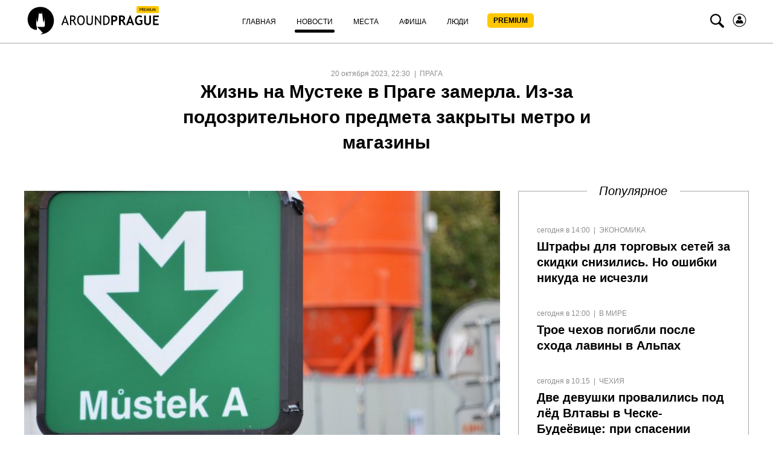

--- FILE ---
content_type: text/html; charset=UTF-8
request_url: https://aroundprague.cz/news/prague/zhizn-na-musteke-v-prage-zamerla.-iz-za-podozritelnogo-predmeta-zakryityi-metro-i-magaziny
body_size: 15152
content:
<!DOCTYPE html>
<html class="no-js">
<head>
<base href="https://aroundprague.cz/" />
<title>Жизнь на Мустеке в Праге замерла. Из-за подозрительного предмета закрыты метро и магазины</title>
<meta charset="utf-8" />
<meta name="description" content="Пражская полиция в четверг днем закрыла вход в вестибюль станции метро Můstek, расположенной в центре Вацлавской площади на пересечении с улицей Водичкова, в связи с обнаружением подозрительного предмета." />
<meta name="keywords" content="" />

<link rel='preconnect' href='//cdnjs.cloudflare.com' />
<link rel='dns-prefetch' href='//cdnjs.cloudflare.com' />

<!--[if IE]><meta http-equiv="X-UA-Compatible" content="IE=edge" /><![endif]-->

<!--[if lt IE 9]>
<meta http-equiv="X-UA-Compatible" content="IE=edge">
<script src="//oss.maxcdn.com/libs/respond.js/1.3.0/respond.min.js"></script>
<script src="//oss.maxcdn.com/libs/html5shiv/3.7.0/html5shiv.js"></script>
<![endif]-->

<link rel="stylesheet" href="https://aroundprague.cz/assets/template-2/css/common.min.css?v=1.4.6" type="text/css" />



    <link rel="canonical" href="https://aroundprague.cz/news/prague/zhizn-na-musteke-v-prage-zamerla.-iz-za-podozritelnogo-predmeta-zakryityi-metro-i-magaziny">
    <meta name="viewport" content="initial-scale=1.0,width=device-width,user-scalable=1,maximum-scale=1" />




<script src="https://cdnjs.cloudflare.com/ajax/libs/modernizr/2.8.3/modernizr.min.js" defer></script>
<script src="https://cdnjs.cloudflare.com/ajax/libs/jquery/1.11.3/jquery.min.js"></script>
	
<!--RSS-->
<link href="https://aroundprague.cz/rss/ap.rss" rel="alternate" type="application/rss+xml" title="Around Prague" />

<link rel="image_src" href="https://aroundprague.cz/assets/images/blocks/title-img/30941/f17153c8fc3250df8e03f2cbded69d2c.jpg">

<!-- Open Graph -->	
<meta property="og:title" content="Жизнь на Мустеке в Праге замерла. Из-за подозрительного предмета закрыты метро и магазины" />
<meta property="og:type" content="website" />
<meta property="og:description" content="Пражская полиция в четверг днем закрыла вход в вестибюль станции метро Můstek, расположенной в центре Вацлавской площади на пересечении с улицей Водичкова, в связи с обнаружением подозрительного предмета." />
<meta property="og:site_name" content="Around Prague" />
<meta property="og:locale" content="ru_RU" />    
<meta property="og:url" content="https://aroundprague.cz/news/prague/zhizn-na-musteke-v-prage-zamerla.-iz-za-podozritelnogo-predmeta-zakryityi-metro-i-magaziny" />  
<meta property="og:image" content="https://aroundprague.cz/assets/images/blocks/title-img/30941/f17153c8fc3250df8e03f2cbded69d2c.jpg" />
	
<!-- Twitter -->	
<meta property="twitter:site" content="@aroundprague">
<meta property="twitter:url" content="https://aroundprague.cz/news/prague/zhizn-na-musteke-v-prage-zamerla.-iz-za-podozritelnogo-predmeta-zakryityi-metro-i-magaziny">
<meta name="twitter:domain" content="aroundprague.cz">
<meta name="twitter:title" content="Жизнь на Мустеке в Праге замерла. Из-за подозрительного предмета закрыты метро и магазины">
<meta name="twitter:description" content="Пражская полиция в четверг днем закрыла вход в вестибюль станции метро Můstek, расположенной в центре Вацлавской площади на пересечении с улицей Водичкова, в связи с обнаружением подозрительного предмета.">
<meta name="twitter:creator" content="@aroundprague">
<meta property="twitter:card" content="summary_large_image">
<meta property="twitter:image:src" content="https://aroundprague.cz/assets/images/blocks/title-img/30941/f17153c8fc3250df8e03f2cbded69d2c.jpg">
	
<link rel="apple-touch-icon" sizes="180x180" href="/assets/images/ico/apple-touch-icon.png">
<link rel="icon" type="image/png" href="/assets/images/ico/favicon-32x32.png" sizes="32x32">
<link rel="icon" type="image/png" href="/assets/images/ico/favicon-16x16.png" sizes="16x16">
<link rel="manifest" href="/assets/images/ico/manifest.json">
<link rel="mask-icon" href="/assets/images/ico/safari-pinned-tab.svg" color="#5bbad5">
<link rel="shortcut icon" href="/assets/images/ico/favicon.ico">
<meta name="msapplication-config" content="/assets/images/ico/browserconfig.xml">
<meta name="theme-color" content="#ffffff">
<link rel="stylesheet" href="/assets/components/ms2gallery/css/web/default.css" type="text/css" />
<link rel="stylesheet" href="/assets/components/pdotools/css/pdopage.min.css" type="text/css" />
<script type="text/javascript">pdoPage = {callbacks: {}, keys: {}, configs: {}};</script>
<link rel="canonical" href="https://aroundprague.cz/news/prague/zhizn-na-musteke-v-prage-zamerla.-iz-za-podozritelnogo-predmeta-zakryityi-metro-i-magaziny"/>
<link rel="next" href="https://aroundprague.cz/news/prague/zhizn-na-musteke-v-prage-zamerla.-iz-za-podozritelnogo-predmeta-zakryityi-metro-i-magaziny?page=2"/>
</head>
<body>
<style>
.login-icon {
    margin-left: 10px;
}
.nav__search-icon {
    margin-left: 7px;
}
.nav__menu-link_xs.premium {
    background: #FFC700;
    border-radius: 5px;
    height: 24px;
        margin-top: 5px;
    width: 77px;
    font-weight: 600;
    padding: 0px;
    text-align: center;
}
.nav__menu-item.login { display:none;}
span.nav__menu-link_xs.premium {
   
    line-height: 24px;
    
}
.nav__menu-link_xs.premium:hover, .nav__menu-link_xs.premium:active, .nav__menu-link_xs.premium:focus {
    color:#000 !important;
}
.nav__menu-link_xs.premium span {
    line-height: 24px;

}
.active .nav__menu-link_xs.premium:after, .here .nav__menu-link_xs.premium:after {
    content: "";
    display: block;
    position: relative;
    bottom: 0;
    left: 0;
    margin-top: 5px;
    top: 5px;
    width: 100%;
    height: 5px;
    background: #000;
    border-radius: 3px;
}
@media (max-width: 767px){
    .login-icon svg {
    margin-top: 15px;    
    }
    .nav__menu-link_xs.premium {
    background: #FFC700;
    border-radius: 5px;
    margin-top: 5px;
    margin-bottom: 10px;
    margin-left: 5px;
    width: 77px;
    font-weight: 600;
    padding: 0px;
    text-align: center;
}
.nav__menu-item.login { display:block;}

span.nav__menu-link_xs.premium {
   
    margin-top: 5px;
    margin-left: 5px;
    margin-bottom: 10px;

}
span.nav__menu-link_xs.premium {
        height: auto;
    color:#000;
}
.nav__menu-link_xs.premium span {
    vertical-align: text-top;
    line-height: 0;
        color: #000;

}
.active .nav__menu-link_xs.premium:after, .here .nav__menu-link_xs.premium:after {
   
   display:none;

}
}
</style>
<header>
<nav class="nav">
    <div class="container">
        <div class="nav__sup-wrap">
            <div data-menu="#nav__wrap_main" class="nav__button"><i class="nav__control nav__control_burger"></i></div>
            <div class="nav__logo">
                <a href="premium">
					<svg viewBox="0 0 465 96" fill="none">
      <path d="M154.008 64.095L142.141 31.59h-1.122L128.31 64.095h4.766l2.336-6.722h11.681l2.149 6.722h4.766zm-8.13-9.945h-9.344l4.859-14.088 4.485 14.088zM180.547 64.095l-9.064-14.733c1.682-.368 3.084-1.381 4.298-3.039 1.215-1.657 1.776-3.407 1.776-5.432 0-6.17-3.738-9.208-11.307-9.208-.935 0-2.43.092-4.486.184-2.055.092-3.177.184-3.364.184v32.044h4.299V50.099c2.056.184 3.551.184 4.579.184l8.41 13.812h4.859zm-15.325-28.36c2.71 0 4.672.368 5.981 1.196 1.214.829 1.868 2.118 1.868 3.868 0 2.21-.56 3.683-1.775 4.511-1.215.83-3.084 1.29-5.607 1.29-.934 0-1.962-.092-2.99-.184V36.01c1.308-.185 2.149-.277 2.523-.277zM186.528 59.951c2.243 3.13 5.326 4.696 9.251 4.696 4.299 0 7.663-1.473 9.999-4.512 2.336-2.946 3.458-7.09 3.458-12.338 0-5.157-1.122-9.116-3.458-11.97-2.336-2.855-5.7-4.328-9.999-4.328-3.831 0-6.915 1.565-9.251 4.696-2.243 3.13-3.458 6.998-3.458 11.602.094 4.972 1.215 9.023 3.458 12.154zm3.177-21.178c1.402-2.21 3.364-3.315 6.074-3.315 5.981 0 8.971 4.144 8.971 12.43 0 4.052-.748 7.275-2.336 9.485-1.495 2.302-3.738 3.407-6.728 3.407-2.617 0-4.579-1.197-5.981-3.683-1.402-2.486-2.149-5.525-2.149-9.208.093-3.868.747-6.906 2.149-9.116zM215.029 54.334c0 3.315.935 5.893 2.804 7.643 1.869 1.75 4.579 2.67 8.13 2.67 3.457 0 6.074-.92 8.129-2.762 1.963-1.842 2.991-4.328 2.991-7.55V32.05h-4.299v21.823c0 2.118-.561 3.775-1.775 4.972-1.215 1.197-2.897 1.842-4.953 1.842-1.962 0-3.644-.645-4.859-1.934-1.215-1.289-1.776-2.854-1.776-4.788V32.051h-4.298v22.283h-.094zM265.958 64.555V32.051h-4.112v22.191l-15.792-22.19h-1.682v32.043h4.111v-23.02l16.26 23.48h1.215zM295.207 46.784c0-4.512-1.308-8.103-3.832-10.866-2.523-2.762-5.98-4.051-10.372-4.051-1.122 0-3.738.092-7.756.184v32.044h6.354c10.466 0 15.606-5.71 15.606-17.311zm-14.485-11.05c6.635 0 9.999 3.776 9.999 11.418 0 4.052-.841 7.274-2.523 9.576-1.682 2.302-4.111 3.407-7.102 3.407-1.401 0-2.616-.092-3.551-.184v-23.94c1.776-.185 2.804-.277 3.177-.277zM309.13 52.493c8.504 0 12.709-3.683 12.709-11.05 0-3.315-1.121-5.709-3.457-7.274-2.337-1.565-5.888-2.302-10.84-2.302-.654 0-2.804.092-6.542.276v32.044h5.607V52.309c1.028.092 1.869.184 2.523.184zm-.841-15.562c5.233 0 7.85 1.658 7.85 4.973 0 1.933-.561 3.407-1.776 4.235-1.214.829-2.99 1.29-5.606 1.29-.561 0-1.309-.093-2.243-.185v-10.22c.654-.093 1.215-.093 1.775-.093zM351.742 64.095l-9.251-14.457a8.46 8.46 0 004.112-3.315c1.121-1.565 1.682-3.315 1.682-5.156 0-6.261-4.019-9.484-11.962-9.484-1.308 0-2.99.092-5.046.184s-3.27.184-3.644.184v32.044h5.794V50.743c1.495.092 2.71.184 3.551.184l8.41 13.26h6.354v-.092zm-16.446-27.256c2.523 0 4.298.276 5.419.921 1.122.645 1.776 1.75 1.776 3.315 0 1.933-.561 3.223-1.589 3.96-1.121.644-2.803 1.012-5.139 1.012-.561 0-1.308 0-2.336-.092v-8.932c.654-.092 1.308-.184 1.869-.184zM379.776 64.095L367.161 31.59h-2.43l-12.522 32.504h6.168l2.149-6.538h10.747l2.336 6.538h6.167zm-9.998-10.866h-7.57l3.738-11.878 3.832 11.878zM398.372 31.499c-4.859 0-8.69 1.565-11.587 4.604-2.897 3.13-4.299 7.09-4.299 12.062 0 4.972 1.309 8.932 3.925 11.97 2.617 3.039 6.168 4.512 10.653 4.512 2.056 0 4.112-.276 6.261-.92 2.056-.645 3.831-1.474 5.14-2.579V46.784h-9.906v4.88h4.392v6.261c-1.308 1.105-2.897 1.658-4.859 1.658-2.99 0-5.42-1.013-7.102-3.039-1.776-2.026-2.617-4.788-2.617-8.195 0-3.591.935-6.445 2.71-8.563 1.776-2.118 4.206-3.223 7.289-3.223 1.028 0 2.15.276 3.551.92 1.402.553 2.43 1.198 3.084 1.75l2.336-4.604c-2.616-2.026-5.513-3.13-8.971-3.13zM414.352 54.058c0 3.407 1.028 5.985 2.99 7.827 1.962 1.842 4.766 2.762 8.41 2.762 3.645 0 6.542-.92 8.691-2.762 2.149-1.842 3.271-4.42 3.271-7.735V32.051h-5.607V53.69c0 1.841-.561 3.315-1.682 4.328-1.122 1.012-2.71 1.565-4.673 1.565-1.775 0-3.177-.553-4.205-1.657-1.028-1.105-1.588-2.487-1.588-4.236V32.05h-5.607v22.007zM465 37.115v-5.064h-19.998v32.044h19.718V59.03h-14.204v-9.576h10.372v-4.88h-10.372v-7.55H465v.091z" fill="#000"></path>
      <path fill-rule="evenodd" clip-rule="evenodd" d="M68.938 93.566C62.812 95.16 56.434 96 56.434 96l7.972-5.624-19.889-20.06h24.505v-1.007h1.09l1.427-3.19v-8.477l-1.678-12.758-.168-2.099c.252-.084.504-.335.504-.671s-.252-.588-.588-.672l-.084-3.105-.084 3.105c-.335.084-.587.336-.587.672s.252.587.504.671l-.084 2.099-1.679 9.82-1.762-1.847-3.692-27.194-.168-3.358c.42-.084.671-.42.671-.84 0-.419-.336-.755-.671-.839V15.59l-.252 5.036c-.42.084-.671.42-.671.756 0 .335.251.671.587.755v3.358H51.23v-3.358a.806.806 0 00.587-.755c0-.42-.251-.756-.671-.756l-.252-5.036v5.036c-.42.084-.671.42-.671.84s.336.755.671.84l-.168 3.357-3.692 27.194-1.678 1.847-1.679-9.82-.084-2.099c.336-.084.504-.335.504-.671s-.252-.588-.588-.672l-.084-3.105-.084 3.105c-.335.084-.587.336-.587.672s.252.587.504.671l-.084 2.099-1.679 12.758v8.477l1.427 3.19h1.09v11.499C-.714 80.388-.462 3 56.77 3c25.343 0 45.904 20.648 45.904 46.08.167 21.236-14.183 39.198-33.736 44.486z" fill="#000"></path>
      <rect x="388" width="77" height="24" rx="5" fill="#FFC700"></rect>
      <path d="M400.393 13.145V17h-1.368V6.985a66.961 66.961 0 011.873-.068c2.908 0 4.362.973 4.362 2.919 0 2.251-1.285 3.377-3.856 3.377-.155 0-.492-.023-1.011-.068zm0-4.93v3.7c.578.045.884.067.916.067 1.695 0 2.543-.667 2.543-2.003 0-1.22-.905-1.832-2.714-1.832-.183 0-.431.023-.745.069zM412.39 17l-2.673-4.3c-.306 0-.789-.023-1.449-.068V17H406.9V6.985c.051 0 .404-.016 1.06-.048a29.432 29.432 0 011.442-.054c2.407 0 3.61.957 3.61 2.87 0 .63-.194 1.197-.581 1.703-.388.501-.848.814-1.381.937L413.955 17h-1.565zm-4.122-8.784v3.254c.328.045.647.068.957.068.82 0 1.417-.132 1.791-.396.373-.265.56-.736.56-1.415 0-.561-.2-.964-.601-1.21-.401-.246-1.035-.37-1.901-.37-.136 0-.405.023-.806.069zm8.08 0v2.782h3.308v1.162h-3.308v3.61h4.539V17h-5.907V6.985h5.982v1.23h-4.614zM430.026 17l-1.189-6.433-2.188 6.57h-.341l-2.249-6.57L422.896 17h-1.298l1.873-10.015h.622l2.386 7.308 2.201-7.308h.615L431.325 17h-1.299zm2.639 0V6.985h1.367V17h-1.367zm3.657-10.015h1.367v6.857c0 .61.194 1.114.582 1.51.387.393.9.588 1.538.588.674 0 1.205-.191 1.592-.574.388-.383.581-.902.581-1.558V6.985h1.368v6.966c0 1.012-.317 1.803-.951 2.372-.628.565-1.488.848-2.577.848-1.121 0-1.984-.278-2.591-.834-.606-.556-.909-1.354-.909-2.393V6.985zM452.94 17l-1.189-6.433-2.188 6.57h-.341l-2.249-6.57L445.811 17h-1.299l1.873-10.015h.622l2.386 7.308 2.201-7.308h.615L454.239 17h-1.299z" fill="#000"></path>
    </svg>				
                </a>
            </div>

            <div id="nav__wrap_main" class="nav__wrap nav__wrap_xs">
                <ul class="nav__menu"><li class="nav__menu-item first">
                	<a href="/" class="nav__menu-link nav__menu-link_xs "><span class="nav__menu-text">Главная</span></a>
                	</li><li class="nav__menu-item active">
                	<a href="news/" class="nav__menu-link nav__menu-link_xs "><span class="nav__menu-text">Новости</span></a>
                	</li><li class="nav__menu-item">
                	<a href="places/" class="nav__menu-link nav__menu-link_xs "><span class="nav__menu-text">Места</span></a>
                	</li><li class="nav__menu-item">
                	<a href="poster/" class="nav__menu-link nav__menu-link_xs "><span class="nav__menu-text">Афиша</span></a>
                	</li><li class="nav__menu-item">
                	<a href="people/" class="nav__menu-link nav__menu-link_xs "><span class="nav__menu-text">Люди</span></a>
                	</li><li class="nav__menu-item last">
                	<a href="premium" class="nav__menu-link nav__menu-link_xs premium"><span class="nav__menu-text">PREMIUM</span></a>
                	</li><li class="nav__menu-item login">
                	<a href="users/login" class="nav__menu-link nav__menu-link_xs "><span class="nav__menu-text">Войти</span></a>
                	</li></ul>
                    
            </div>

            <div data-menu="#nav__search" class="nav__button nav__button_right nav__button_search">
                <i class="icon-search nav__search-icon"></i>
            </div>
             <a href="users/login" class="nav__menu-link nav__menu-link_xs login-icon" style="width:auto;">
                         <svg width="25" height="25" viewBox="0 0 24 24" fill="none" xmlns="http://www.w3.org/2000/svg">
<path d="M13.5858 2.15906C19.0209 3.03489 22.7168 8.15085 21.841 13.5859C20.9651 19.0209 15.8492 22.7168 10.4142 21.841C4.97915 20.9652 1.2832 15.8492 2.15904 10.4142C3.03487 4.97917 8.15083 1.28323 13.5858 2.15906Z" stroke="black"/>
<path d="M11.9823 11.2805C13.5972 11.2805 14.9064 9.97132 14.9064 8.35637C14.9064 6.74142 13.5972 5.43225 11.9823 5.43225C10.3673 5.43225 9.05814 6.74142 9.05814 8.35637C9.05814 9.97132 10.3673 11.2805 11.9823 11.2805Z" fill="black"/>
<path d="M14.3978 11.3653C14.2707 11.3229 14.1436 11.3653 14.0588 11.45C13.635 12.1705 12.8298 12.6366 11.9823 12.6366C11.1347 12.6366 10.3295 12.1705 9.9057 11.45C9.82095 11.3229 9.69381 11.2805 9.56667 11.3653C7.36299 12.34 5.9645 14.5013 5.9645 16.8745C5.9645 17.0016 6.09164 17.1287 6.21877 17.1287H17.7457C17.8729 17.1287 18 17.0016 18 16.8745C18 14.5013 16.6015 12.2976 14.3978 11.3653Z" fill="black"/>
</svg></a>
        </div>
        <div id="nav__search" class="nav__wrap nav__wrap_xs nav__wrap_search">
            <form action="search" method="get">
                <div class="nav__search-wrapper">
                    <div class="nav__search-input-wrapper">
                        
                        <div class="input__outer ">
                            <input type="text"
                                   name="query"
                                   id="nav__search-input"
                                   value=""
                                   class="input nav__search-input"
                                   placeholder="Поиск"
                                     
                                    >
                            
                            <div class="input__after"></div>      
                        </div>
                    </div>
                    <div class="nav__search-button-wrapper">

                        <button class="nav__search-button" type="submit"><i class="icon-search"></i></button>

                    </div>
                   
                   

                </div>
            </form>
        </div>
    </div>
</nav> 
</header>


    


<section class="page__section">
    <div class="container-fluid">
        <div class="page-title__block center">
            <span class="rows-date__date">20 октября 2023, 22:30</span>
            <span class="rows-date__parent">
                                <a class="rows-date__parent-link" href="news/prague/">
                Прага                </a>
                            </span>

            <h1 class="page-title__header">Жизнь на Мустеке в Праге замерла. Из-за подозрительного предмета закрыты метро и магазины                            </h1>
        </div>

        <div class="article-intro">
            <div class="article-intro__image">
                                <div class="page-title__img-outer">
                    <div class="photo-row__outer">
                        <a href="/assets/images/resources/30941/mustek.jpg" class="photo-row__url"
                           data-lightbox="30941"
                           data-title="">
                            <img src="[data-uri]" data-src="/assets/images/resources/30941/658x400/mustek.jpg" class="lazy photo-row__img"
                                 width="790"
                                 height="500"
                                 alt="Жизнь на Мустеке в Праге замерла. Из-за подозрительного предмета закрыты метро и магазины">
                        </a>
                                            </div>
                </div>
                                
            </div>
            <div class="news-hero__right h-hidden__xs">
                <h3 class="news-hero__right__title">Популярное</h3>
                <div class="right-side-short">
											<div class="news-hero__row">
    <div class="category-row__description">       
        <ul class="rows-date__outer">
            <li class="rows-date__date">сегодня в 14:00</li>
                        <li class="rows-date__category">
                <a class="rows-date__category-link" href="news/">Новости</a>
            </li>
            <li class="rows-date__parent">
                <a class="rows-date__parent-link" href="news/ekonomika/">
                Экономика
                </a>
            </li> 
             
        </ul>

        <h3 class="news-hero__title"><a href="news/ekonomika/shtrafyi-dlya-torgovyix-setej-za-skidki-snizilis.-no-oshibki-nikuda-ne-ischezli" class="link">Штрафы для торговых сетей за скидки снизились. Но ошибки никуда не исчезли</a></h3>
    </div>
</div>
<div class="news-hero__row">
    <div class="category-row__description">       
        <ul class="rows-date__outer">
            <li class="rows-date__date">сегодня в 12:00</li>
                        <li class="rows-date__category">
                <a class="rows-date__category-link" href="news/">Новости</a>
            </li>
            <li class="rows-date__parent">
                <a class="rows-date__parent-link" href="news/mirovyie/">
                В мире
                </a>
            </li> 
             
        </ul>

        <h3 class="news-hero__title"><a href="news/mirovyie/troe-chexov-pogibli-posle-sxoda-lavinyi-v-alpax" class="link">Трое чехов погибли после схода лавины в Альпах</a></h3>
    </div>
</div>
<div class="news-hero__row">
    <div class="category-row__description">       
        <ul class="rows-date__outer">
            <li class="rows-date__date">сегодня в 10:15</li>
                        <li class="rows-date__category">
                <a class="rows-date__category-link" href="news/">Новости</a>
            </li>
            <li class="rows-date__parent">
                <a class="rows-date__parent-link" href="news/czech-republic/">
                Чехия
                </a>
            </li> 
             
        </ul>

        <h3 class="news-hero__title"><a href="news/czech-republic/dve-devushki-provalilis-pod-lyod-vltavyi-v-cheske-budeyovicze-pri-spasenii-policziya-edva" class="link">Две девушки провалились под лёд Влтавы в Ческе-Будеёвице: при спасении полиция едва не утопила два служебных автомобиля</a></h3>
    </div>
</div>
<div class="news-hero__row">
    <div class="category-row__description">       
        <ul class="rows-date__outer">
            <li class="rows-date__date">вчера в 23:45</li>
                        <li class="rows-date__category">
                <a class="rows-date__category-link" href="news/">Новости</a>
            </li>
            <li class="rows-date__parent">
                <a class="rows-date__parent-link" href="news/kriminal/">
                Криминал
                </a>
            </li> 
             
        </ul>

        <h3 class="news-hero__title"><a href="news/kriminal/seks-narkotiki-sutenyorstvo.-korolya-eroticheskoj-reklamyi-xotyat-posadit-na-11-let" class="link">Секс, наркотики, сутенёрство. «Короля эротической рекламы» хотят посадить на 11 лет</a></h3>
    </div>
</div>
					                </div>
            </div>
        </div>
    </div>

    <div class="container-small article">
        <p><span style="font-weight: 400;">Пражская полиция в четверг днем закрыла вход в вестибюль станции метро Můstek, расположенной в центре Вацлавской площади на пересечении с улицей Водичкова, в связи с обнаружением подозрительного предмета. Людей на прилегающую территорию не пускали, магазины и учреждения сферы обслуживания оставались закрытыми. Трамваи и автомобили через Вацлавскую площадь не ходили. Вызванные саперы установили, что предмет не является взрывным устройством, и примерно через час полиция отменила закрытие оживленного места в центре столицы.</span></p>
<p style="padding-left: 40px;"><em><span style="font-weight: 400;">По его словам, полицейские получили сообщение о подозрительном предмете примерно в 15:30. Примерно через час они объявили, что отменяют принятые меры - саперы исключили возможность того, что это была взрывчатка.</span></em></p>
<p><span style="font-weight: 400;">Пассажиры не могли воспользоваться вестибюлем станции Můstek, который открывается в центре Вацлавской площади, а второй вестибюль, расположенный в нижней части площади, продолжал функционировать. Метро работало без перебоев. Трамваи были перенаправлены, для них был закрыт участок между Лазарской и Сеноважной площадями.</span></p>
<p style="padding-left: 40px;"><em><span style="font-weight: 400;">Во второй половине дня на Вацлавской площади также работали пожарные и газовики в связи с сообщением о том, что перед одним из магазинов ощущается запах газа. До прибытия пожарных из магазина были эвакуированы десять человек. "Мы проверили несколько этажей здания и никаких показаний не получили", - написали пражские пожарные в сети X.</span></em></p>
<p><span style="font-weight: 400;">В минувший вторник на Вацлавской площади также останавливали движение трамваев из-за брошенного багажа. Поздно вечером в воскресенье полицейским пришлось около полутора часов очищать Староместскую площадь из-за подозрительного предмета. Саперы проверяли, не является ли он взрывчаткой. Аналогичный случай произошел днем и в расположенной неподалеку Испанской синагоге. Во всех случаях это была ложная тревога.</span></p>
<p><span style="font-weight: 400;">Чешская полиция усилила меры безопасности, особенно в еврейских местах и памятниках культуры, после нападения на Израиль 7 октября палестинского боевого движения ХАМАС.</span></p>

        

        <div class="social-likes">
            <div class="vkontakte" title="Поделиться ссылкой во Вконтакте"></div>
            <div class="twitter" title="Поделиться ссылкой в Твиттере"></div>
            <div class="facebook" title="Поделиться ссылкой на Фейсбуке"></div>
        </div>
        
    </div>
</section>


    
       
        
    <section class="page-similar__section">
        <div class="container-fluid">
            <h2 class="category-title__head"><span>Похожие новости</span></h2>
        </div>

            <div id="pdopage" class="page-similar__outer">
                <div class="wrapper" style="width:100%"><!--	&element=`news-category` -->

                <div class="container-fluid">
	<div class="rows news-category__rows category-row__rows category-row__view_list" data-page-num="1" data-total="5814">
					
				
<div class="category-row__outer" data-item="1" data-page-id="39826">
    <div class="category-row__img-outer">
        <a href="news/prague/praga-4-vstupila-v-zhyostkij-konflikt-s-magistratom-iz-za-stroitelstva-mini-neboskryoba-na">
            <img src="[data-uri]"
				 data-src="/assets/images/resources/39826/658x400/snimok-ekrana-2026-01-17-161536.jpg" alt="Прага 4 вступила в жёсткий конфликт с магистратом из-за строительства «мини-небоскрёба» на Будейовицкой." width="380" height="231"
                 class="lazy category-row__img">
        </a>
    </div>
    <div class="category-row__description">
        <ul class="rows-date__outer">
            <li class="rows-date__date">вчера в 17:00</li>

            <li class="rows-date__category">
                <a class="rows-date__category-link" href="news/">Новости</a>
            </li>
            <li class="rows-date__parent">
                <a class="rows-date__parent-link" href="news/prague/">
                Прага
                </a>
            </li>

        </ul>
        <div class="category-row__title">
            <h3><a href="news/prague/praga-4-vstupila-v-zhyostkij-konflikt-s-magistratom-iz-za-stroitelstva-mini-neboskryoba-na" class="link">Прага 4 вступила в жёсткий конфликт с магистратом из-за строительства «мини-небоскрёба» на Будейовицкой.</a></h3>
        </div>
        <div class="category-row__introtext">
            Муниципальный район Прага 4 уже много лет ведёт принципиальный спор с руководством столицы из-за проекта офисного здания Administrativní centrum Budějovická. Речь идёт о 19-этажном доме высотой 72 метра, который планируется построить на углу        </div>
    </div>
</div><!--/item-->
<div class="category-row__outer" data-item="2" data-page-id="39803">
    <div class="category-row__img-outer">
        <a href="news/prague/avtobus-sbil-zhenshhinu-u-vokzala-v-prage-v-rezultate-avarii-ona-lishilas-obeix-nog">
            <img src="[data-uri]"
				 data-src="/assets/images/resources/39803/658x400/snimok-ekrana-2026-01-15-085639.jpg" alt="Автобус сбил женщину у вокзала в Праге: в результате аварии она лишилась обеих ног" width="380" height="231"
                 class="lazy category-row__img">
        </a>
    </div>
    <div class="category-row__description">
        <ul class="rows-date__outer">
            <li class="rows-date__date">15 января 2026, 10:30</li>

            <li class="rows-date__category">
                <a class="rows-date__category-link" href="news/">Новости</a>
            </li>
            <li class="rows-date__parent">
                <a class="rows-date__parent-link" href="news/prague/">
                Прага
                </a>
            </li>

        </ul>
        <div class="category-row__title">
            <h3><a href="news/prague/avtobus-sbil-zhenshhinu-u-vokzala-v-prage-v-rezultate-avarii-ona-lishilas-obeix-nog" class="link">Автобус сбил женщину у вокзала в Праге: в результате аварии она лишилась обеих ног</a></h3>
        </div>
        <div class="category-row__introtext">
            Тяжёлое ДТП произошло в четверг утром в Праге, в районе Смиховского вокзала. Женщина попала под автобус и получила крайне серьёзные травмы, которые привели к ампутации нижних конечностей.        </div>
    </div>
</div><!--/item-->
<div class="category-row__outer" data-item="3" data-page-id="39802">
    <div class="category-row__img-outer">
        <a href="news/prague/slepo-doverilsya-navigatoru-voditel-furyi-zastryal-v-istoricheskom-czentre-pragi">
            <img src="[data-uri]"
				 data-src="/assets/images/resources/39802/658x400/snimok-ekrana-2026-01-15-085503.jpg" alt="Слепо доверился навигатору: водитель фуры застрял в историческом центре Праги" width="380" height="231"
                 class="lazy category-row__img">
        </a>
    </div>
    <div class="category-row__description">
        <ul class="rows-date__outer">
            <li class="rows-date__date">15 января 2026, 08:55</li>

            <li class="rows-date__category">
                <a class="rows-date__category-link" href="news/">Новости</a>
            </li>
            <li class="rows-date__parent">
                <a class="rows-date__parent-link" href="news/prague/">
                Прага
                </a>
            </li>

        </ul>
        <div class="category-row__title">
            <h3><a href="news/prague/slepo-doverilsya-navigatoru-voditel-furyi-zastryal-v-istoricheskom-czentre-pragi" class="link">Слепо доверился навигатору: водитель фуры застрял в историческом центре Праги</a></h3>
        </div>
        <div class="category-row__introtext">
            Ночная поездка по Праге обернулась неожиданным приключением для водителя грузовика. Навигация уверенно привела многотонную фуру прямо в Нерудову улицу — одну из узких улиц исторического центра столицы. Итог оказался предсказуемым        </div>
    </div>
</div><!--/item-->
<div class="category-row__outer" data-item="4" data-page-id="39778">
    <div class="category-row__img-outer">
        <a href="news/prague/v-prage-taksi-s-dvigatelyami-vnutrennego-sgoraniya-zapretyat-s-2030-goda-budut-razreshenyi">
            <img src="[data-uri]"
				 data-src="/assets/images/resources/39778/658x400/snimok-ekrana-2026-01-12-144935.jpg" alt="В Праге такси с двигателями внутреннего сгорания запретят: с 2030 года будут разрешены только электромобили" width="380" height="231"
                 class="lazy category-row__img">
        </a>
    </div>
    <div class="category-row__description">
        <ul class="rows-date__outer">
            <li class="rows-date__date">12 января 2026, 23:30</li>

            <li class="rows-date__category">
                <a class="rows-date__category-link" href="news/">Новости</a>
            </li>
            <li class="rows-date__parent">
                <a class="rows-date__parent-link" href="news/prague/">
                Прага
                </a>
            </li>

        </ul>
        <div class="category-row__title">
            <h3><a href="news/prague/v-prage-taksi-s-dvigatelyami-vnutrennego-sgoraniya-zapretyat-s-2030-goda-budut-razreshenyi" class="link">В Праге такси с двигателями внутреннего сгорания запретят: с 2030 года будут разрешены только электромобили</a></h3>
        </div>
        <div class="category-row__introtext">
            С 2030 года в Праге, скорее всего, в качестве такси смогут использоваться только электромобили. Уже с августа следующего года все такси должны будут соответствовать эмиссионному стандарту Euro 6d, более строгой версии европейских норм        </div>
    </div>
</div><!--/item-->
<div class="category-row__outer" data-item="5" data-page-id="39777">
    <div class="category-row__img-outer">
        <a href="news/prague/vladelczyi-elektromobilej-v-prage-budut-platit-24-tyisyachi-kron-v-god-za-parkovku-i-smogu">
            <img src="[data-uri]"
				 data-src="/assets/images/resources/39777/658x400/snimok-ekrana-2026-01-12-144315.jpg" alt="Владельцы электромобилей в Праге будут платить 24 тысячи крон в год за парковку и смогут ставить авто в любой зоне" width="380" height="231"
                 class="lazy category-row__img">
        </a>
    </div>
    <div class="category-row__description">
        <ul class="rows-date__outer">
            <li class="rows-date__date">12 января 2026, 23:00</li>

            <li class="rows-date__category">
                <a class="rows-date__category-link" href="news/">Новости</a>
            </li>
            <li class="rows-date__parent">
                <a class="rows-date__parent-link" href="news/prague/">
                Прага
                </a>
            </li>

        </ul>
        <div class="category-row__title">
            <h3><a href="news/prague/vladelczyi-elektromobilej-v-prage-budut-platit-24-tyisyachi-kron-v-god-za-parkovku-i-smogu" class="link">Владельцы электромобилей в Праге будут платить 24 тысячи крон в год за парковку и смогут ставить авто в любой зоне</a></h3>
        </div>
        <div class="category-row__introtext">
            Владельцы электромобилей в Праге получат возможность оформить единое разрешение на парковку во всех зонах платного стояния города. Стоимость такого разрешения составит 24 тысячи крон в год. Решение одобрили городские радные, а нововведение вступит        </div>
    </div>
</div><!--/item-->
<div class="category-row__outer" data-item="6" data-page-id="39769">
    <div class="category-row__img-outer">
        <a href="news/prague/tramvaj-v-prage-stolknulsya-s-gruzovikom-dvizhenie-v-czentr-goroda-ostanovleno">
            <img src="[data-uri]"
				 data-src="/assets/images/resources/39769/658x400/snimok-ekrana-2026-01-12-105345.jpg" alt="Трамвай в Праге столкнулся с грузовиком: движение в центр города остановлено" width="380" height="231"
                 class="lazy category-row__img">
        </a>
    </div>
    <div class="category-row__description">
        <ul class="rows-date__outer">
            <li class="rows-date__date">12 января 2026, 10:50</li>

            <li class="rows-date__category">
                <a class="rows-date__category-link" href="news/">Новости</a>
            </li>
            <li class="rows-date__parent">
                <a class="rows-date__parent-link" href="news/prague/">
                Прага
                </a>
            </li>

        </ul>
        <div class="category-row__title">
            <h3><a href="news/prague/tramvaj-v-prage-stolknulsya-s-gruzovikom-dvizhenie-v-czentr-goroda-ostanovleno" class="link">Трамвай в Праге столкнулся с грузовиком: движение в центр города остановлено</a></h3>
        </div>
        <div class="category-row__introtext">
            Разбитый перед трамвая и отброшенный на рельсы грузовой автомобиль. Именно такую картину увидели спасатели и полиция после серьёзной аварии, которая произошла в понедельник на пражском районе Баррандов. Из-за столкновения полностью остановлено        </div>
    </div>
</div><!--/item-->
<div class="category-row__outer" data-item="7" data-page-id="39761">
    <div class="category-row__img-outer">
        <a href="news/prague/v-prage-na-palmovke-pyanyij-oxrannik-strelyal-iz-gazovogo-pistoleta">
            <img src="[data-uri]"
				 data-src="/assets/images/resources/39761/658x400/snimok-ekrana-2026-01-11-095139.jpg" alt="В Праге на Палмовке пьяный охранник стрелял из газового пистолета" width="380" height="231"
                 class="lazy category-row__img">
        </a>
    </div>
    <div class="category-row__description">
        <ul class="rows-date__outer">
            <li class="rows-date__date">11 января 2026, 12:00</li>

            <li class="rows-date__category">
                <a class="rows-date__category-link" href="news/">Новости</a>
            </li>
            <li class="rows-date__parent">
                <a class="rows-date__parent-link" href="news/prague/">
                Прага
                </a>
            </li>

        </ul>
        <div class="category-row__title">
            <h3><a href="news/prague/v-prage-na-palmovke-pyanyij-oxrannik-strelyal-iz-gazovogo-pistoleta" class="link">В Праге на Палмовке пьяный охранник стрелял из газового пистолета</a></h3>
        </div>
        <div class="category-row__introtext">
            В Праге на Палмовке пьяный охранник стрелял из газового пистолетаВечером в субботу на пражской Палмовке произошёл инцидент, который на несколько минут парализовал движение и напугал прохожих. Полиция получила сообщение о стрельбе        </div>
    </div>
</div><!--/item-->
<div class="category-row__outer" data-item="8" data-page-id="39752">
    <div class="category-row__img-outer">
        <a href="news/prague/praga-pod-snegom.-i-eto-eshhyo-ne-vsyo-morozyi-opustyatsya-nizhe-minus-10-gradusov">
            <img src="[data-uri]"
				 data-src="/assets/images/resources/39752/658x400/snimok-ekrana-2026-01-09-172825.jpg" alt="Прага под снегом. И это ещё не всё — морозы опустятся ниже минус 10 градусов" width="380" height="231"
                 class="lazy category-row__img">
        </a>
    </div>
    <div class="category-row__description">
        <ul class="rows-date__outer">
            <li class="rows-date__date">9 января 2026, 23:00</li>

            <li class="rows-date__category">
                <a class="rows-date__category-link" href="news/">Новости</a>
            </li>
            <li class="rows-date__parent">
                <a class="rows-date__parent-link" href="news/prague/">
                Прага
                </a>
            </li>

        </ul>
        <div class="category-row__title">
            <h3><a href="news/prague/praga-pod-snegom.-i-eto-eshhyo-ne-vsyo-morozyi-opustyatsya-nizhe-minus-10-gradusov" class="link">Прага под снегом. И это ещё не всё — морозы опустятся ниже минус 10 градусов</a></h3>
        </div>
        <div class="category-row__introtext">
            Чехию в ближайшие дни ждёт по-настоящему зимняя погода: интенсивные снегопады, кратковременное потепление и затем резкое возвращение сильных морозов. Метеорологи предупреждают о проблемах на дорогах, образовании снежных языков        </div>
    </div>
</div><!--/item-->
<div class="category-row__outer" data-item="9" data-page-id="39734">
    <div class="category-row__img-outer">
        <a href="news/prague/velosipedist-na-rmx-pered-rozhdestvom-sbil-v-prage-pozhiluyu-zhenshhinu-i-skryilsya.-polic">
            <img src="[data-uri]"
				 data-src="/assets/images/resources/39734/658x400/snimok-ekrana-2026-01-08-100406.jpg" alt="Велосипедист на RMX перед Рождеством сбил в Праге пожилую женщину и скрылся. Полиция опубликовала кадры подозреваемого" width="380" height="231"
                 class="lazy category-row__img">
        </a>
    </div>
    <div class="category-row__description">
        <ul class="rows-date__outer">
            <li class="rows-date__date">8 января 2026, 11:00</li>

            <li class="rows-date__category">
                <a class="rows-date__category-link" href="news/">Новости</a>
            </li>
            <li class="rows-date__parent">
                <a class="rows-date__parent-link" href="news/prague/">
                Прага
                </a>
            </li>

        </ul>
        <div class="category-row__title">
            <h3><a href="news/prague/velosipedist-na-rmx-pered-rozhdestvom-sbil-v-prage-pozhiluyu-zhenshhinu-i-skryilsya.-polic" class="link">Велосипедист на RMX перед Рождеством сбил в Праге пожилую женщину и скрылся. Полиция опубликовала кадры подозреваемого</a></h3>
        </div>
        <div class="category-row__introtext">
            Перед самыми рождественскими праздниками в Праге произошёл серьёзный инцидент: пожилая женщина получила тяжёлые травмы после столкновения с велосипедистом, который уехал с места происшествия. Полиция разыскивает мужчину и опубликовала        </div>
    </div>
</div><!--/item-->
<div class="category-row__outer" data-item="10" data-page-id="39725">
    <div class="category-row__img-outer">
        <a href="news/prague/chast-pragi-ostalas-bez-tepla-iz-za-avarii-na-teplotrasse">
            <img src="[data-uri]"
				 data-src="/assets/images/resources/39725/658x400/snimok-ekrana-2026-01-06-104433.jpg" alt="Часть Праги осталась без тепла из-за аварии на теплотрассе" width="380" height="231"
                 class="lazy category-row__img">
        </a>
    </div>
    <div class="category-row__description">
        <ul class="rows-date__outer">
            <li class="rows-date__date">6 января 2026, 23:00</li>

            <li class="rows-date__category">
                <a class="rows-date__category-link" href="news/">Новости</a>
            </li>
            <li class="rows-date__parent">
                <a class="rows-date__parent-link" href="news/prague/">
                Прага
                </a>
            </li>

        </ul>
        <div class="category-row__title">
            <h3><a href="news/prague/chast-pragi-ostalas-bez-tepla-iz-za-avarii-na-teplotrasse" class="link">Часть Праги осталась без тепла из-за аварии на теплотрассе</a></h3>
        </div>
        <div class="category-row__introtext">
            Тысячи домохозяйств в Праге 4 со вторника раннего утра остаются без отопления. Причиной стала авария на магистральном теплопроводе в районе Михле. По предварительным оценкам, подача тепла может быть восстановлена до полуночи.        </div>
    </div>
</div><!--/item-->
<div class="category-row__outer" data-item="11" data-page-id="39690">
    <div class="category-row__img-outer">
        <a href="news/prague/sneg-oslozhnyaet-dvizhenie-transporta-v-prage-voznikli-problemyi-s-avtobusami">
            <img src="[data-uri]"
				 data-src="/assets/images/resources/39690/658x400/snimok-ekrana-2026-01-03-110203.jpg" alt="Снег осложняет движение транспорта: в Праге возникли проблемы с автобусами" width="380" height="231"
                 class="lazy category-row__img">
        </a>
    </div>
    <div class="category-row__description">
        <ul class="rows-date__outer">
            <li class="rows-date__date">3 января 2026, 11:00</li>

            <li class="rows-date__category">
                <a class="rows-date__category-link" href="news/">Новости</a>
            </li>
            <li class="rows-date__parent">
                <a class="rows-date__parent-link" href="news/prague/">
                Прага
                </a>
            </li>

        </ul>
        <div class="category-row__title">
            <h3><a href="news/prague/sneg-oslozhnyaet-dvizhenie-transporta-v-prage-voznikli-problemyi-s-avtobusami" class="link">Снег осложняет движение транспорта: в Праге возникли проблемы с автобусами</a></h3>
        </div>
        <div class="category-row__introtext">
            Снегопад с утра в субботу существенно осложнил движение транспорта на большей части территории Чехии. Дорожные службы призывают водителей к повышенной осторожности — в первую очередь из-за риска образования снежных заносов и снежных языков.        </div>
    </div>
</div><!--/item-->
<div class="category-row__outer" data-item="12" data-page-id="39679">
    <div class="category-row__img-outer">
        <a href="news/prague/v-prage-stolknulis-tramvai-odin-soshyol-s-relsov">
            <img src="[data-uri]"
				 data-src="/assets/images/resources/39679/658x400/snimok-ekrana-2026-01-02-094130.jpg" alt="В Праге столкнулись трамваи: один сошёл с рельсов" width="380" height="231"
                 class="lazy category-row__img">
        </a>
    </div>
    <div class="category-row__description">
        <ul class="rows-date__outer">
            <li class="rows-date__date">2 января 2026, 09:40</li>

            <li class="rows-date__category">
                <a class="rows-date__category-link" href="news/">Новости</a>
            </li>
            <li class="rows-date__parent">
                <a class="rows-date__parent-link" href="news/prague/">
                Прага
                </a>
            </li>

        </ul>
        <div class="category-row__title">
            <h3><a href="news/prague/v-prage-stolknulis-tramvai-odin-soshyol-s-relsov" class="link">В Праге столкнулись трамваи: один сошёл с рельсов</a></h3>
        </div>
        <div class="category-row__introtext">
            Утром в пятницу в Праге произошло ДТП с участием трамваев, которое на время парализовало движение общественного транспорта в одном из районов города. Инцидент случился на Баррандове и привёл к серьёзным перебоям в работе нескольких маршрутов.        </div>
    </div>
</div><!--/item-->
            </div></div><!--/page end--><div class="pagination"><ul class="pagination"><li class="page-item disabled"><a class="page-link" href="#">Первая</a></li><li class="page-item disabled"><a class="page-link" href="#">&laquo;</a></li><li class="page-item active"><a class="page-link" href="news/prague/zhizn-na-musteke-v-prage-zamerla.-iz-za-podozritelnogo-predmeta-zakryityi-metro-i-magaziny?page=1">1</a></li><li class="page-item"><a class="page-link" href="news/prague/zhizn-na-musteke-v-prage-zamerla.-iz-za-podozritelnogo-predmeta-zakryityi-metro-i-magaziny?page=2">2</a></li><li class="page-item"><a class="page-link" href="news/prague/zhizn-na-musteke-v-prage-zamerla.-iz-za-podozritelnogo-predmeta-zakryityi-metro-i-magaziny?page=3">3</a></li><li class="page-item"><a class="page-link" href="news/prague/zhizn-na-musteke-v-prage-zamerla.-iz-za-podozritelnogo-predmeta-zakryityi-metro-i-magaziny?page=4">4</a></li><li class="page-item"><a class="page-link" href="news/prague/zhizn-na-musteke-v-prage-zamerla.-iz-za-podozritelnogo-predmeta-zakryityi-metro-i-magaziny?page=5">5</a></li><li class="page-item"><a class="page-link" href="news/prague/zhizn-na-musteke-v-prage-zamerla.-iz-za-podozritelnogo-predmeta-zakryityi-metro-i-magaziny?page=2">&raquo;</a></li><li class="page-item"><a class="page-link" href="news/prague/zhizn-na-musteke-v-prage-zamerla.-iz-za-podozritelnogo-predmeta-zakryityi-metro-i-magaziny?page=485">Последняя</a></li></ul></div>

            </div>
	</div>
    </section>


    


<footer>
    <div class="footer__outer">
        <div class="container">
                <div class="footer__logo">
                    <a href="https://aroundprague.cz/" class="footer__logo-link">
						<svg xmlns="http://www.w3.org/2000/svg"  viewBox="0 0 223 40">
						  <use xlink:href="#ap_site_logo" fill="#fff" class="ap-bottom-logo" />
						</svg>						
                    </a>
                </div>
                <ul class=" footer__menu">
                    
                </ul>

                <ul class="footer__col footer__menu footer__menu_social" itemscope itemtype="http://schema.org/Organization">
                    <li class="footer__menu-item_social"><a itemprop="sameAs" class="footer__link footer__link_social" href="http://vk.com/aroundprague"><i class="fa fa-vk" aria-hidden="true"></i></a>
                        </li><li class="footer__menu-item_social"><a itemprop="sameAs" class="footer__link footer__link_social" href="https://instagram.com/aroundprague/"><i class="fa fa-instagram" aria-hidden="true"></i></a>
                        </li><li class="footer__menu-item_social"><a itemprop="sameAs" class="footer__link footer__link_social" href="https://www.facebook.com/aroundprague/"><i class="fa fa-facebook" aria-hidden="true"></i></a>
                        </li><li class="footer__menu-item_social"><a itemprop="sameAs" class="footer__link footer__link_social" href="https://twitter.com/aroundprague"><i class="fa fa-twitter" aria-hidden="true"></i></a>
                        </li><li class="footer__menu-item_social"><a itemprop="sameAs" class="footer__link footer__link_social" href="https://www.youtube.com/channel/UCoc0dt7vkb1WBmIvfLVnBBg"><i class="fa fa-youtube" aria-hidden="true"></i></a>
                        </li>
                </ul>
        </div>
        <div class="container">
            <div class="footer__spacer"></div>
            <p class="footer__text footer__copyright">© 2026 Around Prague</p>
            <p class="footer__text footer__note">Использование материалов без письменного разрешения не допускается.</p>
        </div>
    </div>
</footer>



<!-- Yandex.Metrika counter -->
<script type="text/javascript">
    (function (d, w, c) {
        (w[c] = w[c] || []).push(function () {
            try {
                w.yaCounter31216546 = new Ya.Metrika({
                    id: 31216546,
                    clickmap: true,
                    trackLinks: true,
                    accurateTrackBounce: true,
                    webvisor: true,
                    trackHash: true
                });
            } catch (e) {
            }
        });
        var n = d.getElementsByTagName("script")[0],
                s = d.createElement("script"),
                f = function () {
                    n.parentNode.insertBefore(s, n);
                };
        s.type = "text/javascript";
        s.async = true;
        s.src = "https://mc.yandex.ru/metrika/watch.js";

        if (w.opera == "[object Opera]") {
            d.addEventListener("DOMContentLoaded", f, false);
        } else {
            f();
        }
    })(document, window, "yandex_metrika_callbacks");
</script>
<!-- /Yandex.Metrika counter -->
<script type="application/ld+json">
{
"@context": "http://schema.org",
"@type": "WebSite",
"name": "Around Prague",
"alternateName": "Around Prague",
"url": "/"
}

</script>



<script type="application/ld+json">
{
  "@context": "http://schema.org",
  "@type": "BreadcrumbList",
  "itemListElement": [
        {
"@type": "ListItem",
"position": 3,
"item": {
"@id": "news/",
"name": "Новости"
}
},
{
"@type": "ListItem",
"position": 3,
"item": {
"@id": "news/prague/",
"name": "Прага"
}
},
{
"@type": "ListItem",
"position": 3,
"item": {
"@id": "news/prague/zhizn-na-musteke-v-prage-zamerla.-iz-za-podozritelnogo-predmeta-zakryityi-metro-i-magaziny",
"name": "Жизнь на Мустеке в Праге замерла. Из-за подозрительного предмета закрыты метро и магазины"
}
}
  ]
}
</script>



<script>
    (function (i, s, o, g, r, a, m) {
        i['GoogleAnalyticsObject'] = r;
        i[r] = i[r] || function () {
                    (i[r].q = i[r].q || []).push(arguments)
                }, i[r].l = 1 * new Date();
        a = s.createElement(o),
                m = s.getElementsByTagName(o)[0];
        a.async = 1;
        a.src = g;
        m.parentNode.insertBefore(a, m)
    })(window, document, 'script', 'https://www.google-analytics.com/analytics.js', 'ga');

    ga('create', 'UA-65191302-1', 'auto');
    ga('send', 'pageview');

</script>


<script src="https://aroundprague.cz/assets/template-2/js/main.min.js?v=3.1" defer></script>
<script src="https://cdnjs.cloudflare.com/ajax/libs/jquery.lazy/1.7.9/jquery.lazy.min.js" defer></script>

<!-- parallax-vanilla.js https://github.com/erikengervall/parallax-vanilla -->

<script>
	(function() {
		
		//$(window).load(function() {
		$(document).ready(function() {
			  //<!-- Load parallax-vanilla.js -->
			  $.ajax({
					url: 'https://aroundprague.cz/assets/template-2/vendor/parallax-vanilla/js/parallax-vanilla.min.js',
					dataType: 'script',
					cache: true
			  }).done(function() {
				        //<!-- Start -->
						var win_w = window.innerWidth;
						var t_height = '300px';
				        if(win_w < 1020) {t_height='280px';}
							$('.banner-top .pv-container').each(function() {
								 $(this).attr('pv-height', t_height);
							});		
							$('.banner-top .pv-container > .pv-block').each(function() {
								 $(this).attr('pv-mediapath', tp_image_bann);
							});
						var a_height = '420px';
						if(win_w < 1020) {a_height='60vh';}
							$('.banner-middle .pv-container').each(function() {
								 $(this).attr('pv-height', a_height);
							});		
							$('.banner-middle .pv-container > .pv-block').each(function() {
								 $(this).attr('pv-mediapath', md_image_bann);
							});
						var b_height = '500px';
						if(win_w < 1020) {b_height='80vh';}
						if(win_w > 1020){ }
							$('.banner-bottom .pv-container').each(function() {
								 $(this).attr('pv-height', b_height);
							});		
							$('.banner-bottom .pv-container > .pv-block').each(function() {
								 $(this).attr('pv-mediapath', bt_image_bann);
							});
						pv.init();
						setTimeout(function() {
							$(window).trigger('resize');
						}, 210);							

			  });
		
			//<!-- Lazy load -->
			$(function() {
				var instance = $('.lazy').lazy({ effect: "fadeIn", effectTime: 300, threshold: 150});
			});	

		});		

		$(document).on('pdopage_load', function(e, config, response) {
			var win_w = window.innerWidth;
			var a_height = '420px';
			if(win_w < 1020) {a_height='60vh';}
			if(win_w > 1020){
                var banner = $('[data-page-num=' + response.page + ']').parent().prev().prev('.banner-middle');
                banner.find('.pv-container').each(function() {
					 $(this).attr('pv-height', a_height);
				});
                banner.find('.pv-container > .pv-block').each(function() {
					 $(this).attr('pv-mediapath', md_image_bann);
				});
			}			
			pv.init();
			var instance = $('.lazy').lazy({ effect: "fadeIn", effectTime: 300, threshold: 150});
		});
		
		 $('[data-toggle=collapse]').each(function () {
            $(this).on('click', function () {
              let state = $(this).attr('aria-expanded');
              state == 'true' ? $(this).attr('aria-expanded', false) : $(this).attr('aria-expanded', true);
              $(this).parent().toggleClass('open');
              $(this).next().toggleClass('show');
              $(this).next().slideToggle('fast');
        });
        
  });

	})();
</script>



    
    


<script type="text/javascript" src="/assets/components/ms2gallery/js/web/default.js"></script>
<script type="text/javascript" src="/assets/components/pdotools/js/pdopage.min.js"></script>
<script type="text/javascript">pdoPage.initialize({"wrapper":"#pdopage","rows":"#pdopage .wrapper","pagination":"#pdopage .pagination","link":"#pdopage .pagination a","more":"#pdopage .btn-more","moreTpl":"<button class=\"btn btn-primary btn-more\">\u0417\u0430\u0433\u0440\u0443\u0437\u0438\u0442\u044c \u0435\u0449\u0435<\/button>","mode":"scroll","history":0,"pageVarKey":"page","pageLimit":"12","assetsUrl":"\/assets\/components\/pdotools\/","connectorUrl":"\/assets\/components\/pdotools\/connector.php","pageId":30941,"hash":"943032c983c09b135bfa971c09f11b8990433336","scrollTop":true});</script>
<script defer src="https://static.cloudflareinsights.com/beacon.min.js/vcd15cbe7772f49c399c6a5babf22c1241717689176015" integrity="sha512-ZpsOmlRQV6y907TI0dKBHq9Md29nnaEIPlkf84rnaERnq6zvWvPUqr2ft8M1aS28oN72PdrCzSjY4U6VaAw1EQ==" data-cf-beacon='{"version":"2024.11.0","token":"783dc7240fb748c087aee5d49e80fe82","r":1,"server_timing":{"name":{"cfCacheStatus":true,"cfEdge":true,"cfExtPri":true,"cfL4":true,"cfOrigin":true,"cfSpeedBrain":true},"location_startswith":null}}' crossorigin="anonymous"></script>
</body>
</html>

--- FILE ---
content_type: application/javascript; charset=utf-8
request_url: https://aroundprague.cz/assets/template-2/vendor/parallax-vanilla/js/parallax-vanilla.min.js
body_size: 2417
content:
"use strict";!function a(b,c,d){function e(g,h){if(!c[g]){if(!b[g]){var i="function"==typeof require&&require;if(!h&&i)return i(g,!0);if(f)return f(g,!0);var j=new Error("Cannot find module '"+g+"'");throw j.code="MODULE_NOT_FOUND",j}var k=c[g]={exports:{}};b[g][0].call(k.exports,function(a){var c=b[g][1][a];return e(c?c:a)},k,k.exports,a,b,c,d)}return c[g].exports}for(var f="function"==typeof require&&require,g=0;g<d.length;g++)e(d[g]);return e}({1:[function(a,b,c){var d=["3g2","3gp","asf","avi","flv","h264","m4v","mov","mp4","mpg","mpeg","rm","srt","swf","vow","vob","wmv"],e={IMAGE:"image",VIDEO:"video",NONE:"none"},f={MEDIAPATH:"pv-mediapath",MEDIATYPE:"pv-mediatype",MUTE:"pv-mute",HEIGHT:"pv-height",SPEED:"pv-speed"},g={container:{"class":"pv-container",height:"250px"},block:{"class":"pv-block",speed:-Math.PI,mediatype:e.IMAGE,mediapath:null,mute:!1}};b.exports={videoExtensions:d,defaultSettings:g,ELEMENT_DATA_KEYS:f,MEDIA_TYPES:e}},{}],2:[function(a,b,c){b.exports={}},{}],3:[function(a,b,c){var d=a("./constants"),e=d.defaultSettings,f=d.MEDIA_TYPES,g=a("./initContainer"),h=g.setContainerHeight,i=a("./initBlock"),j=i.setBlockSpeed,k=i.setBlockMediaProps,l=i.setBlockMute,m=i.setBlockVisual,n=i.setBlockAttributes;b.exports=function(a){pv.containerArr=[],pv.settings=o(a,e);for(var b=document.getElementsByClassName(pv.settings.container["class"]),c=0;c<b.length;c++){var d={};d.el=b[c],d.offset=p(d.el),d.el.style.height=h(d,pv.settings),d.height=d.el.clientHeight,d.blocks=[];for(var g=b[c].getElementsByClassName(pv.settings.block["class"]),i=0;i<g.length;i++){var q={};q.el=g[i],q.speed=j(q,pv.settings);var r=k(q,pv.settings),s=r.mediatype,t=r.mediapath;if(q.mediatype=s,q.mediapath=t,q.mute=l(q,pv.settings),q.mediatype!==f.NONE){q.mediatype===f.VIDEO&&(d.hasVideoBlock=!0);var u=m(q);if(!u)throw new Error("Did not successfully set media");n(d,q)}d.blocks.push(q)}pv.containerArr.push(d)}};var o=function(){var a=arguments.length>0&&void 0!==arguments[0]?arguments[0]:{},b=arguments[1];return Object.keys(a).forEach(function(c){if(!a[c]instanceof Object)throw new Error("Expected "+c+" to be of instance Object");Object.keys(a[c]).forEach(function(d){if(a[c][d]instanceof Object)throw new Error("Expected "+c+" to be primitive value");if(!b[c].hasOwnProperty(d))throw new Error("Expected "+d+" to match available settings");b[c][d]=a[c][d]})}),b},p=function(a){var b=a.getBoundingClientRect().top,c=window.pageYOffset||document.documentElement.scrollTop;return b+c}},{"./constants":1,"./initBlock":4,"./initContainer":5}],4:[function(a,b,c){var d=a("./constants"),e=d.videoExtensions,f=d.ELEMENT_DATA_KEYS,g=d.MEDIA_TYPES,h=function(a,b){var c=a.el.getAttribute(f.SPEED);if(!c)return b.block.speed;if("string"==typeof c){var d=Number(c);if(isNaN(d))throw new Error("Invalid type for attribute speed");c=d}return 0==c?b.block.speed:c},i=function(a,b){var c=a.el.getAttribute(f.MEDIATYPE),d=a.el.getAttribute(f.MEDIAPATH);if(c===g.NONE)return{mediatype:c,mediapath:d};if(c||(c=b.block.mediatype),d&&q(c,d)&&(c=g.VIDEO),!d&&c!==g.NONE)throw new Error("Media path not defined");return{mediatype:c,mediapath:d}},j=function(a,b){var c=a.el.getAttribute(f.MUTE);return c?"true"==c:b.block.mute},k=function(a){var b=(a.mediatype,a.mediapath);a.el.style.backgroundImage="url('"+b+"')";var c=window.getComputedStyle(a.el).getPropertyValue("background-image");return"none"!=c},l=function(a,b){pv.unmutedBlock&&pv.unmutedBlock.videoEl!==a&&(pv.unmutedBlock.videoEl.muted=!0,pv.unmutedBlock.audioButton.classList.add("mute")),pv.unmutedBlock=b,a.muted=!a.muted,b.muted=a.muted,b.audioButton.classList.toggle("mute")},m=function(a){var b=(a.mediatype,a.mediapath),c=document.createElement("video");if(c.src=b,c.autoplay=!0,c.loop=!0,c.defaultMuted=!0,c.muted=!0,a.muted=!0,a.videoEl=c,a.el.appendChild(c),"undefined"==typeof window.orientation&&!a.mute){c.addEventListener("click",function(){l(c,a)});var d=document.createElement("a");d.href="#",d.className+="audio-icon mute",d.appendChild(document.createElement("span")),d.addEventListener("click",function(b){b.preventDefault(),l(c,a)}),a.audioButton=d,a.el.insertAdjacentElement("afterend",d)}return!0},n=function(a){var b=a.mediatype;return b===g.IMAGE?k(a):b===g.VIDEO&&m(a)},o=function(a,b){r();var c=0,d=0,e=0;a.offset<pv.windowProps.windowHeight?(d=(a.height+a.offset)/Math.abs(b.speed),b.speed>0?(c=-Math.abs(a.offset),e=a.height+a.offset):e=d+a.height):(d=(a.height+pv.windowProps.windowHeight)/Math.abs(b.speed),e=d+a.height,b.speed>0?(c=-d,e=a.height+pv.windowProps.windowHeight/Math.abs(b.speed)):e=d+a.height),Math.abs(c)>=Math.abs(e)&&(e=Math.abs(c)+1),b.el.style.setProperty("padding-bottom",e+"px",null),b.el.style.setProperty("margin-top",c+"px",null)},p=function(a){var b=a.substr(a.lastIndexOf(".")+1,a.length).toLowerCase();if(b===-1)throw new Error("Invalid extension for media");return b},q=function(a,b){return a===g.VIDEO||e.indexOf(p(b))!==-1},r=function(){pv.windowProps={scrollTop:window.scrollY||document.documentElement.scrollTop,windowHeight:window.innerHeight,windowMidHeight:window.innerHeight/2}};b.exports={setBlockSpeed:h,setBlockMediaProps:i,setBlockMute:j,setBlockVisual:n,setBlockAttributes:o}},{"./constants":1}],5:[function(a,b,c){var d=a("./constants"),e=d.ELEMENT_DATA_KEYS,f=function(a,b){var c=a.el.getAttribute(e.HEIGHT);if(!c)return b.container.height;if(!isNaN(Number(c)))return c+"px";var d=c.substr(c.length-2,c.length);if("px"===d||"vh"===d)return c;throw new Error('Invalid height suffix, expected "px" or "vh" but got: '+d)};b.exports={setContainerHeight:f}},{"./constants":1}],6:[function(a,b,c){arguments[4][4][0].apply(c,arguments)},{"./constants":1,dup:4}],7:[function(a,b,c){!function(b){var c=function(){var c={};c.init=a("./init"),"undefined"==typeof b.orientation&&(b.onresize=function(){return a("./resize")()}),b.raf=function(){return b.requestAnimationFrame||b.webkitRequestAnimationFrame||b.mozRequestAnimationFrame||function(a){b.setTimeout(a,1e3/60)}}();var d=function e(){a("./translate")(),raf(e)};return raf(d),c};"undefined"==typeof pv&&(b.pv=c())}(window)},{"./init":3,"./resize":8,"./translate":9}],8:[function(a,b,c){var d=a("./constants"),e=d.MEDIA_TYPES,f=a("./initblock"),g=f.setBlockAttributes;b.exports=function(){pv.containerArr.forEach(function(a){a.height=a.el.clientHeight,a.blocks.forEach(function(b){b.mediatype!==e.NONE&&g(a,b)})})}},{"./constants":1,"./initblock":6}],9:[function(a,b,c){b.exports=function(){pv.windowProps.scrollTop=window.scrollY||document.documentElement.scrollTop,pv.windowProps.scrollTop!==pv.prevScrollTop&&(pv.prevScrollTop=pv.windowProps.scrollTop,pv.containerArr.forEach(function(a,b){var c=0;if(e(a.offset,a.height))b>pv.mostReContainerInViewport&&(pv.mostReContainerInViewport=b),c=a.offset<pv.windowProps.windowHeight?pv.windowProps.scrollTop:pv.windowProps.windowHeight-a.offset+pv.windowProps.scrollTop,a.blocks.forEach(function(a){a.videoEl&&(a.videoEl.play(),a===pv.unmutedBlock&&(a.muted||(a.videoEl.muted=a.muted,a.muted?pv.unmutedBlock.audioButton.classList.add("mute"):pv.unmutedBlock.audioButton.classList.remove("mute")))),d(a.el,"translate3d(0,"+Math.round(c/a.speed)+"px, 0)")});else{a.hasVideoBlock&&a.blocks.forEach(function(a){a.videoEl&&(a.videoEl.pause(),pv.unmutedBlock===a&&(a.videoEl.muted=!0))});var g=pv.containerArr[b+1];if(g&&!e(g.offset,g.height)&&pv.mostReContainerInViewport<b&&!f(a,g))return;g&&e(g.offset,g.height)&&(pv.mostReContainerInViewport=b+1)}}))};var d=function(a,b){a.style.webkitTransform=b,a.style.MozTransform=b,a.style.msTransform=b,a.style.OTransform=b,a.style.transform=b},e=function(a,b){return pv.windowProps.scrollTop+pv.windowProps.windowHeight-a>0&&pv.windowProps.scrollTop<a+b},f=function(a,b){return a.offset+a.height>b.offset+b.height}},{}]},{},[1,2,3,4,5,7,8,9]);